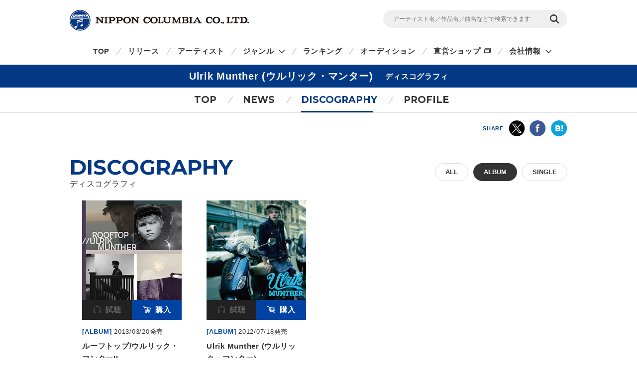

--- FILE ---
content_type: text/html
request_url: https://columbia.jp/artist-info/ulrik/discography/album.html
body_size: 22576
content:
<!DOCTYPE html>
<html lang="ja">
<head prefix="og: http://ogp.me/ns#">
<meta charset="UTF-8">
<meta http-equiv="X-UA-Compatible" content="IE=edge">
<title>アルバム | ディスコグラフィ | Ulrik Munther (ウルリック・マンター) | 日本コロムビアオフィシャルサイト</title>

<meta name="description" content="Ulrik Munther (ウルリック・マンター)のアルバム一覧。CD・DVD・動画の視聴・購入ができます。">
<meta name="keywords" content="スウェーデンの妖精系！アイドル,sweden,スウェーデン,Konungariket Sverige,swedish,ユーリック・マントル,北欧,ウルウル,ウルくん,ウルちゃん,ウル君,ウルリックマンター">

<!-- ogp -->
<meta name="twitter:card" content="summary">
<meta name="twitter:site" content="@NipponColumbia">
<meta property="og:site_name" content="日本コロムビア公式サイト" />
<meta property="og:type" content="article" />
<meta property="og:title" content="アルバム | ディスコグラフィ | Ulrik Munther (ウルリック・マンター) | 日本コロムビアオフィシャルサイト" />
<meta property="og:description" content="Ulrik Munther (ウルリック・マンター)のアルバム一覧。CD・DVD・動画の視聴・購入ができます。" />
<meta property="og:url" content="https://columbia.jp/artist-info/ulrik/discography/album.html" />
<meta property="og:image" content="https://columbia.jp/rn17/img/common/og_image.jpg" />
<!-- /ogp -->

<!--共通meta(SSI) START-->
<meta name="viewport" content="width=device-width, initial-scale=1, user-scalable=yes">
<meta name="format-detection" content="telephone=no">



<link rel="shortcut icon" type="image/vnd.microsoft.icon" href="/rn17/img/favicon.ico">
<link rel="apple-touch-icon-precomposed" href="/rn17/img/apple-touch-icon-precomposed.png">

<!-- common style -->
<link href="https://fonts.googleapis.com/css?family=Montserrat:700" rel="stylesheet">
<link rel="stylesheet" href="/rn17/js/libs/css/magnific-popup.css">
<link rel="stylesheet" href="/rn17/css/common/common.css">
<link rel="stylesheet" href="/rn17/css/common/iconfont.css">
<link rel="stylesheet" href="/rn17/js/libs/css/slick.css">

<!-- /common style -->


<!--[if lte IE 8]>
<script src="/rn17/component/libs/js/html5shiv.min.js"></script>
<![endif]-->



<!-- Analyze Tag -->
<!-- Google Tag Manager -->
<script>(function(w,d,s,l,i){w[l]=w[l]||[];w[l].push({'gtm.start':
new Date().getTime(),event:'gtm.js'});var f=d.getElementsByTagName(s)[0],
j=d.createElement(s),dl=l!='dataLayer'?'&l='+l:'';j.async=true;j.src=
'https://www.googletagmanager.com/gtm.js?id='+i+dl;f.parentNode.insertBefore(j,f);
})(window,document,'script','dataLayer','GTM-PRRNVD');</script>
<!-- End Google Tag Manager -->

<!-- End Analyze Tag -->

<!--共通meta END-->



<link rel="stylesheet" href="/rn17/css/artist-info/common.css">
<link rel="stylesheet" href="/rn17/css/artist-info/discography/style.css">


</head>

<body id="top">

<!--共通analyze(SSI) START-->
<!-- Analyze Tag -->
<!-- Google Tag Manager (noscript) -->
<noscript><iframe src="https://www.googletagmanager.com/ns.html?id=GTM-PRRNVD"
height="0" width="0" style="display:none;visibility:hidden"></iframe></noscript>
<!-- End Google Tag Manager (noscript) -->

<!-- End Analyze Tag -->
<!--共通analyze END-->


<div class="wrapper">

	<!--共通Header(SSI) START-->
	<header id="header" class="wrp-header-area">
		<div class="wrp-header-snav js-header-snav ga-header-snav"><!-- .snav-open -->
			<p class="logo"><a href="/">NIPPON COLUMBIA CO.,LTD.</a></p>
			<div class="header-snav">
				<div class="wrp-search-box">
					<form class="search-form" action="/search">
						<input type="" name="sc[kw]" class="search-input" placeholder="アーティスト名／作品名／曲名などで検索できます">
						<input value="検索" type="submit" class="search-submit">
					</form>
				</div>
				<!-- <nav class="snav">
					<ul class="snav-list">
						<li><a href="/sitemap/">サイトマップ</a></li>
						<li><a href="#dummy">お問い合わせ</a></li>
					</ul>
				</nav> -->
				<span class="btn-snav-close"><a href="#" class="js-spsearch-close">閉じる</a></span>
			</div>
			<div class="wrp-sp-header ga-sp-header">
				<span class="btn-menu js-spmenu"><a href="#">メニュー</a></span>
				<span class="btn-search js-spsearch"><a href="#">検索</a></span>
			<!-- /.header-sp --></div>
		<!-- /.wrp-header-snav --></div>
		<div class="wrp-header-gnav js-header-gnav ga-header-gnav"><!-- .gnav-open -->
			<div class="header-gnav">
				<nav class="gnav">
					<ul class="gnav-list js-gnav-list">
						<li class="gnav-top"><a href="/">TOP</a></li>
						<li class="gnav-release"><a href="/release/">リリース</a></li>
						<li class="gnav-artist"><a href="/artists/index_a.html">アーティスト</a></li>
						<li class="gnav-genre js-gnav-more"><!-- .lower-open -->
							<a href="#" class="icn-more">ジャンル</a>
							<ul class="gnav-list-lower">
								<li><a href="/j-pop/">J-POP・ロック</a></li>
								<li><a href="/enka/">演歌 / 歌謡曲</a></li>
								<li><a href="/animex/">アニメ / 特撮</a></li>
								<li><a href="/education/">キッズ / ファミリー</a></li>
								<li><a href="/classics/">クラシック</a></li>
								<li><a href="/jazz/">ジャズ / フュージョン</a></li>
								<li><a href="/international/">インターナショナル</a></li>
								<li><a href="/hougaku/">伝統音楽 / 落語・演芸</a></li>
<!--								<li><a href="/dvd/">映像作品</a></li>-->
								<li><a href="/game/">ゲーム</a></li>
								<li><a href="/others/">その他</a></li>
							</ul>
						</li>
						<li class="gnav-ranking"><a href="/ranking/">ランキング</a></li>
						<li class="gnav-audition"><a href="/audition/">オーディション</a></li>
<!--
						<li class="gnav-store"><a href="http://columbia.jp/shop/">直営ショップ</a></li>
-->
						<li class="gnav-store"><a href="http://shop.columbia.jp/shop/default.aspx?utm_source=columbia.jp&utm_medium=globalnavi" target="_blank" class="icn-blank">直営ショップ</a></li>
						<li class="gnav-genre js-gnav-more">
							<a href="#" class="icn-more">会社情報</a>
							<ul class="gnav-list-lower">
								<li><a href="/company/" target="_blank" class="icn-blank">カンパニーサイト</a></li>
								<li><a href="/company/corporate/career/" target="_blank" class="icn-blank">採用情報</a></li>
							</ul>
						</li>
<!--
                        <li class="gnav-company"><a href="/company/" target="_blank" class="icn-blank">会社情報</a></li>
-->
                        <li class="gnav-sitemap"><a href="/sitemap/">サイトマップ</a></li>
						<li class="gnav-contact"><a href="/company/contact_us/" target="_blank">お問い合わせ</a></li>
					</ul>
				</nav>
			</div>
			<span class="btn-gnav-close"><a href="#" class="js-spmenu-close">閉じる</a></span>
		<!-- /.wrp-header-gnav --></div>
	<!-- /.wrp-header-area --></header>

<!--共通Header END-->


		<div id="contents" class="contents-area contents-single">

		<h1 class="mod-ttl-main"><span class="ttl-main-inner">Ulrik Munther (ウルリック・マンター)<span class="sub-txt">ディスコグラフィ</span></span></h1>

		<div class="wrp-lnav">
					<nav class="lnav">
				<ul class="lnav-list">
					<li class="lnav-top"><a href="/artist-info/ulrik/">TOP</a></li>
										<li class="lnav-news js-lnav-more">
						<a href="/artist-info/ulrik/news/">NEWS</a>
						<ul class="lnav-list-lower"><!-- .lower-open -->
							<li><a href="/artist-info/ulrik/news/">What's New</a></li>
							<li><a href="/artist-info/ulrik/info/">Info</a></li>														<li><a href="/artist-info/ulrik/media/">Media</a></li>						</ul>
					</li>
										<li class="lnav-discography lnav-act"><a href="/artist-info/ulrik/discography/">DISCOGRAPHY</a></li>
										<li class="lnav-profile"><a href="/artist-info/ulrik/prof.html" class="icn-blank">PROFILE</a></li>
				</ul>
			</nav>

		<!-- /.wrp-lnav --></div>

		<div class="wrp-head-sns-share sp-none">
			<div class="wrp-cts-area">
				<dl class="share-list">
					<dt class="share-ttl">SHARE</dt>
					<dd class="share-twitter ga-twitter"><a href="https://twitter.com/share?url=https%3A%2F%2Fcolumbia.jp%2Fartist-info%2Fulrik%2Fdiscography%2Falbum.html&text=%E3%82%A2%E3%83%AB%E3%83%90%E3%83%A0+%7C+%E3%83%87%E3%82%A3%E3%82%B9%E3%82%B3%E3%82%B0%E3%83%A9%E3%83%95%E3%82%A3+%7C+Ulrik+Munther+%28%E3%82%A6%E3%83%AB%E3%83%AA%E3%83%83%E3%82%AF%E3%83%BB%E3%83%9E%E3%83%B3%E3%82%BF%E3%83%BC%29+%7C+%E6%97%A5%E6%9C%AC%E3%82%B3%E3%83%AD%E3%83%A0%E3%83%93%E3%82%A2%E3%82%AA%E3%83%95%E3%82%A3%E3%82%B7%E3%83%A3%E3%83%AB%E3%82%B5%E3%82%A4%E3%83%88&via=NipponColumbia" target="_blank"><img src="/rn17/img/common/icn/icn_share_twitter.png" alt="twitter" class="hovr" /></a></dd>
					<dd class="share-facebook ga-facebook"><a href="https://www.facebook.com/sharer/sharer.php?u=https%3A%2F%2Fcolumbia.jp%2Fartist-info%2Fulrik%2Fdiscography%2Falbum.html" target="_blank"><img src="/rn17/img/common/icn/icn_share_facebook.png" alt="Facebook" class="hovr" /></a></dd>
					<!--<dd class="share-googleplus ga-googleplus"><a href="https://plus.google.com/share?url=https%3A%2F%2Fcolumbia.jp%2Fartist-info%2Fulrik%2Fdiscography%2Falbum.html" target="_blank"><img src="/rn17/img/common/icn/icn_share_googleplus.png" alt="google plus" class="hovr" /></a></dd>-->
					<dd class="share-hatena ga-hatena"><a href="http://b.hatena.ne.jp/entry/https://columbia.jp/artist-info/ulrik/discography/album.html" target="_blank"><img src="/rn17/img/common/icn/icn_share_hatena.png" alt="はてなブックマーク" class="hovr" /></a></dd>
					<dd class="share-line ga-line"><a href="http://line.me/R/msg/text/?https%3A%2F%2Fcolumbia.jp%2Fartist-info%2Fulrik%2Fdiscography%2Falbum.html" target="_blank"><img src="/rn17/img/common/icn/icn_share_line.png" alt="LINE" class="hovr" /></a></dd>
				</dl>
			</div>
		<!-- /.wrp-head-sns-share --></div>

		<section class="wrp-section wrp-section-release">
			<div class="wrp-cts-area">

				<h2 class="mod-ttl-page">DISCOGRAPHY<span class="sub-txt">ディスコグラフィ</span></h2>

				<div class="wrp-category-btn">
																				<a href="/artist-info/ulrik/discography/" class="category-btn mod-btn-radius w-auto">ALL</a>
																									<p class="category-btn mod-btn-radius w-auto act">ALBUM</p>
																																			<a href="/artist-info/ulrik/discography/single.html" class="category-btn mod-btn-radius w-auto">SINGLE</a>
																								<!-- /.wrp-category-btn --></div>


				<div class="wrp-release-list">
					<div class="release-list">
						<div class="release-list-inner js-itembox-col2">
														<div class="release-item mod-item-box">
								<a href="/artist-info/ulrik/discography/COCB-60084.html" class="item-img">
									<span><img data-original="https://columbia.jp/artist-info/jacket/COCB-60084.jpg" src="/rn17/js/libs/img/white.gif" alt="ルーフトップ/ウルリック・マンターII" class="hovr js-lzload" /></span>
								</a>
								<span class="wrp-action">
									<span class="action-try">
																											<a href="#" data-name="Ulrik Munther (ウルリック・マンター)/ルーフトップ/ウルリック・マンターII" class="js-action-try inactive"><span class="icn-try">試聴</span></a>
																		</span>
									<span class="action-buy">
																		<a href="#" data-name="Ulrik Munther (ウルリック・マンター)/ルーフトップ/ウルリック・マンターII" class="js-action-buy"><span class="icn-buy">購入</span></a>
																											</span>
								</span>
								<div class="wrp-item-info1">
									<span class="item-device">[ALBUM]</span>
									<span class="item-date">2013/03/20発売</span>
								</div>
								<a href="/artist-info/ulrik/discography/COCB-60084.html" class="wrp-item-info2">
									<p class="item-ttl">ルーフトップ/ウルリック・マンターII</p>
								</a>
								<div class="wrp-item-info3">
<!--									<p class="item-subdtl"></p>-->
									<p class="item-tieup">フジテレビ「ノンストップ！」エンディングテーマ</p>									<p class="item-price"><span class="item-code">COCB-60084</span>
																		￥2,619 (税抜価格 ￥2,381)																																				</p>
																										</div>
							</div>
														<div class="release-item mod-item-box">
								<a href="/artist-info/ulrik/discography/COZY-705-6.html" class="item-img">
									<span><img data-original="https://columbia.jp/artist-info/jacket/COZY-705.jpg" src="/rn17/js/libs/img/white.gif" alt="Ulrik Munther (ウルリック・マンター)" class="hovr js-lzload" /></span>
								</a>
								<span class="wrp-action">
									<span class="action-try">
																											<a href="#" data-name="Ulrik Munther (ウルリック・マンター)/Ulrik Munther (ウルリック・マンター)" class="js-action-try inactive"><span class="icn-try">試聴</span></a>
																		</span>
									<span class="action-buy">
																		<a href="#" data-name="Ulrik Munther (ウルリック・マンター)/Ulrik Munther (ウルリック・マンター)" class="js-action-buy"><span class="icn-buy">購入</span></a>
																											</span>
								</span>
								<div class="wrp-item-info1">
									<span class="item-device">[ALBUM]</span>
									<span class="item-date">2012/07/18発売</span>
								</div>
								<a href="/artist-info/ulrik/discography/COZY-705-6.html" class="wrp-item-info2">
									<p class="item-ttl">Ulrik Munther (ウルリック・マンター)</p>
								</a>
								<div class="wrp-item-info3">
<!--									<p class="item-subdtl">CD+DVD</p>-->
																		<p class="item-price"><span class="item-code">COZY-705-6</span>
																		￥2,934 (税抜価格 ￥2,667)																																				</p>
									<p class="item-disc">CD+DVD</p>																	</div>
							</div>
							

						</div>
					</div>
				<!-- /.wrp-release-list --></div>
			<!-- /.wrp-cts-area --></div>
		<!-- /.wrp-section-release --></section>

		<div class="wrp-foot-sns-share">
			<div class="wrp-cts-area">
				<dl class="share-list">
					<dt class="share-ttl">SHARE</dt>
					<dd class="share-twitter ga-twitter"><a href="https://twitter.com/share?url=https%3A%2F%2Fcolumbia.jp%2Fartist-info%2Fulrik%2Fdiscography%2Falbum.html&text=%E3%82%A2%E3%83%AB%E3%83%90%E3%83%A0+%7C+%E3%83%87%E3%82%A3%E3%82%B9%E3%82%B3%E3%82%B0%E3%83%A9%E3%83%95%E3%82%A3+%7C+Ulrik+Munther+%28%E3%82%A6%E3%83%AB%E3%83%AA%E3%83%83%E3%82%AF%E3%83%BB%E3%83%9E%E3%83%B3%E3%82%BF%E3%83%BC%29+%7C+%E6%97%A5%E6%9C%AC%E3%82%B3%E3%83%AD%E3%83%A0%E3%83%93%E3%82%A2%E3%82%AA%E3%83%95%E3%82%A3%E3%82%B7%E3%83%A3%E3%83%AB%E3%82%B5%E3%82%A4%E3%83%88&via=NipponColumbia" target="_blank"><img src="/rn17/img/common/icn/icn_share_twitter.png" alt="twitter" class="hovr" /></a></dd>
					<dd class="share-facebook ga-facebook"><a href="https://www.facebook.com/sharer/sharer.php?u=https%3A%2F%2Fcolumbia.jp%2Fartist-info%2Fulrik%2Fdiscography%2Falbum.html" target="_blank"><img src="/rn17/img/common/icn/icn_share_facebook.png" alt="Facebook" class="hovr" /></a></dd>
					<!--<dd class="share-googleplus ga-googleplus"><a href="https://plus.google.com/share?url=https%3A%2F%2Fcolumbia.jp%2Fartist-info%2Fulrik%2Fdiscography%2Falbum.html" target="_blank"><img src="/rn17/img/common/icn/icn_share_googleplus.png" alt="google plus" class="hovr" /></a></dd>-->
					<dd class="share-hatena ga-hatena"><a href="http://b.hatena.ne.jp/entry/https://columbia.jp/artist-info/ulrik/discography/album.html" target="_blank"><img src="/rn17/img/common/icn/icn_share_hatena.png" alt="はてなブックマーク" class="hovr" /></a></dd>
					<dd class="share-line ga-line"><a href="http://line.me/R/msg/text/?https%3A%2F%2Fcolumbia.jp%2Fartist-info%2Fulrik%2Fdiscography%2Falbum.html" target="_blank"><img src="/rn17/img/common/icn/icn_share_line.png" alt="LINE" class="hovr" /></a></dd>
				</dl>
			</div>
		<!-- /.wrp-foot-sns-share --></div>

		<div class="wrp-lnav wrp-lnav-foot">
					<nav class="lnav">
				<ul class="lnav-list">
					<li class="lnav-top"><a href="/artist-info/ulrik/">TOP</a></li>
										<li class="lnav-news js-lnav-more">
						<a href="/artist-info/ulrik/news/">NEWS</a>
						<ul class="lnav-list-lower"><!-- .lower-open -->
							<li><a href="/artist-info/ulrik/news/">What's New</a></li>
							<li><a href="/artist-info/ulrik/info/">Info</a></li>														<li><a href="/artist-info/ulrik/media/">Media</a></li>						</ul>
					</li>
										<li class="lnav-discography lnav-act"><a href="/artist-info/ulrik/discography/">DISCOGRAPHY</a></li>
										<li class="lnav-profile"><a href="/artist-info/ulrik/prof.html" class="icn-blank">PROFILE</a></li>
				</ul>
			</nav>

		<!-- /.wrp-lnav --></div>

	<!-- /#contents --></div>

	<div id="breadcrumb" class="wrp-breadcrumb">
		<div class="breadcrumb-inner">
			<a href="/">TOP</a>
									<a href="/artist-info/ulrik/">Ulrik Munther (ウルリック・マンター)</a>
			<span>ディスコグラフィ</span>
					</div>
	<!-- /#breadcrumb --></div>



	<!--共通Footer(SSI) START-->
	<footer id="footer" class="wrp-footer ga-footer">
		<div class="footer-inner">
			<div class="wrp-footer-cts">
				<div class="wrp-foot-sns">
					<span class="logo-columbia"><img src="/rn17/img/common/logo/logo.png" alt="Columbia" /></span>
					<span class="logo-colochan"><a href="/colochan/"><img src="/rn17/img/common/logo/img_colochan.png" alt="コロちゃん" /></a></span>
					<p class="sns-ttl">FOLLOW COLUMBIA</p>
					<p class="sns-txt">最新情報をSNSやメルマガでも</p>
					<ul class="sns-list">
						<li><a href="https://www.facebook.com/NipponColumbia.Music" target="_blank"><img src="/rn17/img/common/icn/icn_facebook.png" alt="Facebook" class="hovr" /></a></li>
						<li><a href="https://twitter.com/nipponcolumbia" target="_blank"><img src="/rn17/img/common/icn/icn_twitter.png" alt="twitter" class="hovr" /></a></li>
						<li><a href="https://www.youtube.com/user/ColumbiaMusicJp" target="_blank"><img src="/rn17/img/common/icn/icn_youtube.png" alt="YouTube" class="hovr" /></a></li>
						<li><a href="https://columbia.jp/mailmagazine/"><img src="/rn17/img/common/icn/icn_mail.png" alt="mail" class="hovr" /></a></li>
					</ul>
				</div>
				<div class="wrp-fnav">
					<div class="fnav-clm">
						<ul class="fnav-list fnav-clm-genre">
							<li><a href="/j-pop/">J-POP・ROCK</a></li>
							<li><a href="/enka/">演歌 / 歌謡曲</a></li>
							<li><a href="/animex/">アニメ / 特撮</a></li>
							<li><a href="/education/">キッズ / ファミリー</a></li>
							<li><a href="/classics/">クラシック</a></li>
							<li><a href="/jazz/">ジャズ / フュージョン</a></li>
							<li><a href="/international/">インターナショナル</a></li>
							<li><a href="/hougaku/">伝統音楽 / 落語・演芸</a></li>
<!--							<li><a href="/dvd/">映像作品</a></li>-->
							<li><a href="/game/">ゲーム</a></li>
							<li><a href="/others/">その他</a></li>
						</ul>
					</div>
					<div class="fnav-clm fnav-clm-news">
						<ul class="fnav-list">
							<li><a href="/release/">最新リリース</a></li>
							<li><a href="/news/">ニュース</a></li>
							<li><a href="/artists/index_a.html">アーティスト</a></li>
						</ul>
					</div>
					<div class="fnav-clm fnav-clm-other">
						<ul class="fnav-list">
<!--
							<li><a href="https://shop.columbia.jp/shop/default.aspx?utm_source=columbia.jp&utm_campaign=footer&utm_medium=referral" target="_blank">直営ショップ</a></li>
-->
							<li><a href="https://shop.columbia.jp/shop/default.aspx?utm_source=columbia.jp&utm_medium=footer" target="_blank">直営ショップ</a></li>
							<li>会社情報[Company]<br>
> <a href="https://columbia.jp/company/" target="_blank">日本語</a>／<a href="https://columbia.jp/company/en/" target="_blank">English</a></li>
							<li><a href="https://columbia.jp/company/career/" target="_blank">採用情報</a></li>
							<li><a href="https://columbia.jp/legal/">音源使用申請</a></li>
							<li>お問い合わせ[Inquiry]<br />
> <a href="https://columbia.jp/company/contact_us/" target="_blank">日本語</a>／<a href="https://columbia.jp/inquiry/" target="_blank">English</a></li>
							<li><a href="/colochan/">「コロちゃん」のご紹介</a></li>
							<li><a href="/sitemap/">サイトマップ</a></li>
						</ul>
					</div>
				</div>
			<!-- /.wrp-footer-cts --></div>
			<div class="wrp-footer-btm">
				<ul class="fnav-sub-list">
					<li><a href="/privacypolicy/">個人情報保護方針</a></li>
					<li><a href="/sitepolicy/">サイトポリシー</a></li>
				</ul>
				<p class="txt-copyright">&copy; 2026 NIPPON COLUMBIA CO.,LTD.</p>
			<!-- /.wrp-footer-btm --></div>
			<span class="btn-pagetop"><a href="#top" class="js-btn-pagetop"><img src="/rn17/img/common/btn/btn_pagetop.png" alt="PAGE TOP" class="hovr" /></a></span>
		<!-- /.footer-inner --></div>
	<!-- /.wrp-footer --></footer>

	<div id="itemModule" class="modal"></div>

<!--共通Footer END-->


<!-- /.wrapper --></div>

<!--共通script(SSI) START-->
<!-- common function -->
<script src="//ajax.googleapis.com/ajax/libs/jquery/1.12.4/jquery.min.js"></script>
<script>!window.jQuery && document.write('<script src="/rn17/js/libs/jquery-1.12.4.min.js"><\/script>')</script>
<script src="/rn17/js/libs/jquery.easing.1.3.js"></script>
<script src="/rn17/js/libs/jquery.cookie.js"></script>
<script src="/rn17/js/libs/jquery.magnific-popup.min.js"></script>
<script src="/rn17/js/libs/jquery.placeholder.min.js"></script>
<script src="/rn17/js/libs/jquery.matchHeight-min.js"></script>
<script src="/rn17/js/libs/jquery.shuffle.modernizr.min.js"></script>
<script src="/rn17/js/libs/jquery.shuffle.min.js"></script>
<script src="/rn17/js/libs/slick.min.js"></script>
<script src="/rn17/js/common/r.js"></script>
<script src="/rn17/js/common/function.js"></script>

<!-- /common function -->
<!--共通script END-->


<script src="/rn17/js/libs/jquery.lazyload.min.js"></script>


</body>
</html>
